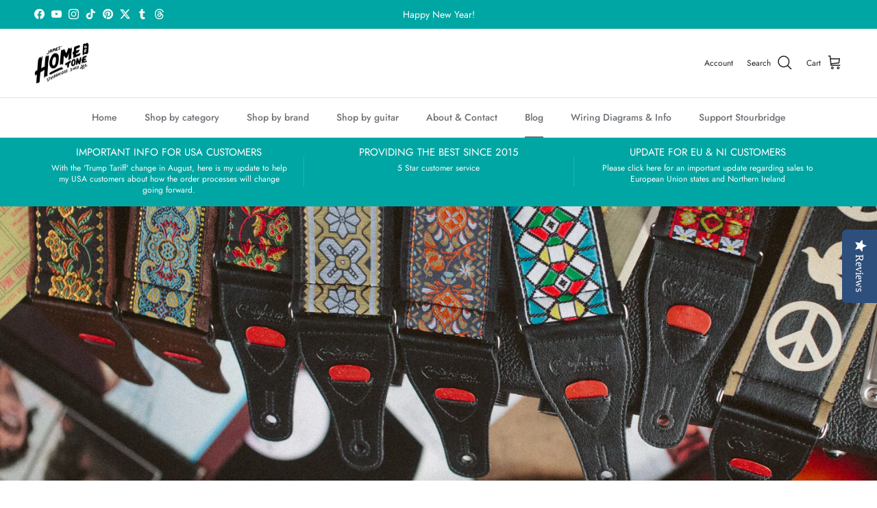

--- FILE ---
content_type: application/javascript; charset=utf-8
request_url: https://searchanise-ef84.kxcdn.com/preload_data.2Y7V8g3g8I.js
body_size: 429
content:
window.Searchanise.preloadedSuggestions=['knob head','jazzmaster pickups','neck plate','mark signature','tone capacitors','guitar strap','fender pickguard','ground bug','kill switch','pre-wired les paul','cts pots','string tree','hot rail','switch tip','3 way toggle','500k pot','no load','3 way switch 1 tone 2 volume','switchcraft switch les paul','pickup cover','pickup selector','bridge jazzmaster','wiring kit','guitar lead','sg pots','les paul cover','jack plate side','quarter pound','strap buttons','cts 250k 450','bass vi','big bend','strat harness','jupiter capacitors','jennings guitars','pickup covers','cts long shaft','cts long','cts mini','la brea','cts push pull','cts 500k logarithmic','thurston moore','telecaster kit','j bass pickups','telecaster jackplate','cupcake harmony','500k gibson','fender knobs','stratocaster knob','stratocaster knobs','vegan strap','cts 500k linear short','push pull pot','string guides','round string','bumble bee caps','orange drop','classic vibe','vintage taper','telecaster switch','tom delonge','jack plate','squier vi','pickup rings','flat wound','bone nut','3 way tone 2 volume','dunlop knob','cts mini pots 500k','treble bleed','switchcraft jack','solderless range','pots tele','the rock slide','rock slide','overdrive pedals','output jack','seymour duncan','guitar straps'];

--- FILE ---
content_type: application/javascript; charset=utf-8
request_url: https://searchanise-ef84.kxcdn.com/templates.2Y7V8g3g8I.js
body_size: 4419
content:
Searchanise=window.Searchanise||{};Searchanise.templates={Platform:'shopify',StoreName:'James\' Home of Tone',PersonalizationEnabled:'N',AutocompleteLayout:'multicolumn_new',AutocompleteStyle:'ITEMS_MULTICOLUMN_LIGHT_NEW',AutocompleteShowSavingText:'Y',AutocompleteShowProductCode:'N',AutocompleteShowMoreLink:'Y',AutocompleteIsMulticolumn:'Y',AutocompleteTemplate:'<div class="snize-ac-results-content"><div class="snize-results-html" style="cursor:auto;" id="snize-ac-results-html-container"></div><div class="snize-ac-results-columns"><div class="snize-ac-results-column"><ul class="snize-ac-results-list" id="snize-ac-items-container-1"></ul><ul class="snize-ac-results-list" id="snize-ac-items-container-2"></ul><ul class="snize-ac-results-list" id="snize-ac-items-container-3"></ul><ul class="snize-ac-results-list snize-view-all-container"></ul></div><div class="snize-ac-results-column"><ul class="snize-ac-results-multicolumn-list" id="snize-ac-items-container-4"></ul></div></div></div>',AutocompleteMobileTemplate:'<div class="snize-ac-results-content"><div class="snize-mobile-top-panel"><div class="snize-close-button"><button type="button" class="snize-close-button-arrow"></button></div><form action="#" style="margin: 0px"><div class="snize-search"><input id="snize-mobile-search-input" autocomplete="off" class="snize-input-style snize-mobile-input-style"></div><div class="snize-clear-button-container"><button type="button" class="snize-clear-button" style="visibility: hidden"></button></div></form></div><ul class="snize-ac-results-list" id="snize-ac-items-container-1"></ul><ul class="snize-ac-results-list" id="snize-ac-items-container-2"></ul><ul class="snize-ac-results-list" id="snize-ac-items-container-3"></ul><ul id="snize-ac-items-container-4"></ul><div class="snize-results-html" style="cursor:auto;" id="snize-ac-results-html-container"></div><div class="snize-close-area" id="snize-ac-close-area"></div></div>',AutocompleteItem:'<li class="snize-product ${product_classes}" data-original-product-id="${original_product_id}" id="snize-ac-product-${product_id}"><a aria-label="${autocomplete_aria_label}" href="${autocomplete_link}" class="snize-item" draggable="false"><div class="snize-thumbnail"><img src="${image_link}" class="snize-item-image ${additional_image_classes}" alt="${autocomplete_image_alt}"></div><span class="snize-title">${title}</span><span class="snize-description">${description}</span>${autocomplete_product_code_html}${autocomplete_product_attribute_html}${autocomplete_prices_html}${reviews_html}<div class="snize-labels-wrapper">${autocomplete_in_stock_status_html}${autocomplete_product_discount_label}${autocomplete_product_tag_label}${autocomplete_product_custom_label}</div><div class="snize-add-to-cart-container">${autocomplete_action_button_html}</div></a></li>',AutocompleteMobileItem:'<li class="snize-product ${product_classes}" data-original-product-id="${original_product_id}" id="snize-ac-product-${product_id}"><a aria-label="${autocomplete_aria_label}" href="${autocomplete_link}" class="snize-item"><div class="snize-thumbnail"><img src="${image_link}" class="snize-item-image ${additional_image_classes}" alt="${autocomplete_image_alt}"></div><div class="snize-product-info"><span class="snize-title">${title}</span><span class="snize-description">${description}</span>${autocomplete_product_code_html}${autocomplete_product_attribute_html}<div class="snize-ac-prices-container">${autocomplete_prices_html}</div><div class="snize-labels-wrapper">${autocomplete_in_stock_status_html}${autocomplete_product_discount_label}${autocomplete_product_tag_label}${autocomplete_product_custom_label}</div>${reviews_html}<div class="snize-add-to-cart-container">${autocomplete_action_button_html}</div></div></a></li>',AutocompleteZeroPriceAction:'hide_zero_price',LabelAutocompletePages:'Blog Articles',LabelAutocompleteMobileSearchInputPlaceholder:'Search my store...',LabelAutocompleteResultsFound:'Showing [count] results for',LabelAutocompleteZeroPriceText:'Contact me for price',ResultsShow:'Y',ResultsStyle:'RESULTS_BIG_PICTURES_NEW',ShowBestsellingSorting:'Y',ShowDiscountSorting:'Y',LabelResultsTabPages:'Blog Articles',LabelResultsZeroPriceText:'Contact me for price',ResultsPlatformSortingCategories:{"mcnelly-pickups":"169341959","gravity-guitar-picks":"169342087","electric-guitars":"169474439","diamond-bottlenecks":"169486343","acoustic-guitars":"169658823","accessories":"169842823","amplifiers":"169843335","hardware":"169843655","plastic-hardware":"169843719","electronics":"169844167","home-of-tone-brand":"263676295","jazzmaster-jaguar-parts-accessories":"384178567","clearance":"387248074","rightonguitarstraps":"403313226","best-sellers":"416105738","guitar-capos":"418231946","guitar-care-tools":"418232138","stands":"418232202","guitar-bass-tuners":"418232266","yellowcake-pedals":"418327242","pre-owned-guitars":"418327690","guitar-slides":"418627850","telecaster-pickups":"418917450","stratocaster-pickups":"418917578","humbucker-pickups":"418918154","p-90-pickups":"418918538","bass-pickups":"418918602","jazzmaster-pickups":"418918794","custom-shop-pickups":"418918922","lehle":"437556938","guitar-strings":"438723210","guitar-cables":"5716475933","signature-series-pre-wired-harnesses":"8059420701","gold-foil-pickups":"12079595549","jennings-guitars":"14768111645","used-pedals":"33307263096","ground-control-audio":"34883338360","mother-mary-company":"71901970543","guitar-picks":"95888998511","tate-fx":"156947775599","descendant-vibrato-uk":"159837388911","tuning-machine-heads":"160232210543","guitar-bridges":"160249905263","zvex-effects":"162770714735","solderless-series-pre-wired-harnesses":"162929049711","redbeard-effects":"163237888111","fender-harness-models":"237391806663","telecaster-harness-models":"237392298183","bass-guitar-model-harnesses":"237392593095","offset-guitar-model-harnesses":"237392625863","gibson-type-harnesses":"237392888007","marcus-dluxe-handmade-pedalboards":"237950337223","misc-harness-models":"238814920903","switches":"241140302023","potentiometers":"241140400327","capacitors-resistors":"241140465863","wire":"241140531399","control-knobs-switch-tips":"241141481671","jack-sockets":"241141678279","shielding-misc-wiring-parts":"241142268103","guitar-nuts":"263146143943","benson-amps":"272842522823","thorpyfx-pedals":"274882134215","very-good-amp-co":"277852553415","trent-guitars":"396439781631","new-arrivals":"397282803967","left-handed-models":"397733462271","in-stock-mcnelly-pickups":"397967196415","made-and-ready-to-ship-kits":"397981122815","bodies-necks":"407175004415","etwood-guitar-straps":"411909521663","tesi-switch-guitar-kill-switches":"417059340543","delonge-signature-guitar-parts":"418564538623","milkman-sound-pedals":"419305062655","greer-amps":"419305160959","echo-fix-pedals":"419305423103","rush-amps-original-rush-pepbox":"419939942655","ground-bugs":"424964292863","seymour-duncan-pickups":"433615307007","pedal-power":"434548769023","knob-head-custom-small-batch-control-knobs":"434565021951","effects-pedals":"434925797631","fender":"434927829247","cts":"434927894783","switchcraft":"434927993087","strap-locks-accessories":"434929139967","dunlop":"434929205503","the-rock-slide":"434929238271","musicnomad":"434929271039","overdrive-pedals":"434930221311","fuzz-distortion-pedals":"434930254079","boost-preamp-pedals":"434930286847","reverb-delay-pedals":"434930352383","modulation-pedals":"434930483455","non-leather-guitar-straps":"434931138815","straps":"434931204351","compression-pedals":"434932580607","kill-switches":"434932777215","la-bella-strings":"434933072127","stringjoy-strings":"434933104895","rotosound-strings":"434933137663","elixir-strings":"434933170431","gotoh":"434933530879","home-of-tone-parts":"434933629183","signature-series":"434933956863","montys":"434934087935","schaller":"434934120703","allparts":"434934153471","gavitt-wire-2":"435433013503","pure-tone":"435433046271","stewmac":"435450642687","parts-for-telecasters":"435664355583","parts-for-stratocasters":"435664388351","parts-for-les-pauls":"435664453887","left-handed-guitar-parts":"435711181055","mcnelly-pickups-tele-models":"435890290943","seymour-duncan-tele-models":"435890323711","genuine-fender-tele-parts":"435890389247","tele-hardware":"435890487551","tele-pots":"435890651391","tele-control-knobs-and-tips":"435890716927","tele-switches":"435890782463","mcnelly-pickups-for-jazzmaster":"435891667199","seymour-duncans-for-jazzmaster":"435891863807","pre-wired-kits-for-jazzmasters":"435891896575","hardware-for-jazzmasters":"435891994879","control-knobs-and-switch-tips-for-jazzmasters":"435892125951","switches-for-jazzmasters":"435892158719","pots-for-jazzmasters":"435892224255","mcnelly-pickups-for-strats":"435892814079","control-knobs-and-switch-tips-for-strats":"435892945151","pre-wired-kits-for-les-pauls":"435893305599","pre-wired-kits-for-les-paul-juniors":"435893338367","seymour-duncan-pickups-for-les-pauls":"435893371135","control-knobs-switch-tips-for-les-pauls":"435893567743","pots-for-les-pauls":"435893862655","pre-wired-left-handed-strat-kits":"435894288639","pre-wired-left-handed-tele-kits":"435894518015","left-handed-pots":"435894616319","left-handed-hardware":"435894812927","pre-wired-left-handed-gibson-kits":"435894878463","pots-for-strats":"435895042303","mcnelly-pickups-for-les-pauls":"435896254719","fender-pickups-for-jazzmasters":"438652043519","fender-pickups":"438659055871","caroline-guitar-company":"439699144959","digitech-effects":"644648993150","ultility-switching":"644650369406","dod-effects-1":"644656529790","lost-soul-leather-handmade-leather-guitar-straps":"674216051070","cases-gig-bags":"683901124990","lovalet-guitars":"684787302782","cort-guitars":"695059251582","james-favourites":"726539895166","bumblebee-series-vintage-inspired-pre-wired-kits-for-electric-guitars":"726591177086","seymour-duncan-pedals":"731926462846","seymour-duncan-antiquity":"733625352574","seymour-duncan-custom-shop":"733626073470","seymour-duncan-bass-pickups":"733626827134"},CategorySortingRule:"platform",ShopifyCurrency:'GBP',ShopifyMarketsSupport:'Y',ShopifyLocales:{"en":{"locale":"en","name":"English","primary":true,"published":true}},ShopifyRegionCatalogs:{"GB":["13627621631"],"BR":["1023934719"],"CA":["1023934719"],"CL":["1023934719"],"ZW":["1023934719"],"ZM":["1023934719"],"ZA":["1023934719"],"YT":["1023934719"],"YE":["1023934719"],"XK":["1023934719"],"WS":["1023934719"],"WF":["1023934719"],"VU":["1023934719"],"VN":["1023934719"],"VG":["1023934719"],"VC":["1023934719"],"VA":["1023934719"],"UZ":["1023934719"],"UG":["1023934719"],"UA":["1023934719"],"TZ":["1023934719"],"TW":["1023934719"],"TV":["1023934719"],"TT":["1023934719"],"TR":["1023934719"],"TO":["1023934719"],"TN":["1023934719"],"TM":["1023934719"],"TL":["1023934719"],"TK":["1023934719"],"TJ":["1023934719"],"TH":["1023934719"],"TG":["1023934719"],"TF":["1023934719"],"TD":["1023934719"],"TC":["1023934719"],"SZ":["1023934719"],"SX":["1023934719"],"SV":["1023934719"],"ST":["1023934719"],"SS":["1023934719"],"SO":["1023934719"],"SN":["1023934719"],"SM":["1023934719"],"SL":["1023934719"],"SJ":["1023934719"],"SH":["1023934719"],"SG":["1023934719"],"SD":["1023934719"],"SC":["1023934719"],"SB":["1023934719"],"SA":["1023934719"],"RW":["1023934719"],"RS":["1023934719"],"RE":["1023934719"],"QA":["1023934719"],"PS":["1023934719"],"PN":["1023934719"],"PM":["1023934719"],"PK":["1023934719"],"PH":["1023934719"],"PG":["1023934719"],"PF":["1023934719"],"PA":["1023934719"],"OM":["1023934719"],"NZ":["1023934719"],"NU":["1023934719"],"NR":["1023934719"],"NP":["1023934719"],"NI":["1023934719"],"NG":["1023934719"],"NF":["1023934719"],"NE":["1023934719"],"NC":["1023934719"],"NA":["1023934719"],"MZ":["1023934719"],"MY":["1023934719"],"MW":["1023934719"],"MV":["1023934719"],"MU":["1023934719"],"MS":["1023934719"],"MR":["1023934719"],"MQ":["1023934719"],"MO":["1023934719"],"MN":["1023934719"],"MM":["1023934719"],"ML":["1023934719"],"MK":["1023934719"],"MG":["1023934719"],"MF":["1023934719"],"ME":["1023934719"],"MD":["1023934719"],"MC":["1023934719"],"MA":["1023934719"],"LY":["1023934719"],"LS":["1023934719"],"LR":["1023934719"],"LK":["1023934719"],"LI":["1023934719"],"LC":["1023934719"],"LB":["1023934719"],"LA":["1023934719"],"KZ":["1023934719"],"KY":["1023934719"],"KW":["1023934719"],"KR":["1023934719"],"KN":["1023934719"],"KM":["1023934719"],"KI":["1023934719"],"KH":["1023934719"],"KG":["1023934719"],"KE":["1023934719"],"JP":["1023934719"],"JO":["1023934719"],"JM":["1023934719"],"JE":["1023934719"],"IS":["1023934719"],"IQ":["1023934719"],"IO":["1023934719"],"IN":["1023934719"],"IM":["1023934719"],"IL":["1023934719"],"ID":["1023934719"],"HT":["1023934719"],"HN":["1023934719"],"HK":["1023934719"],"GW":["1023934719"],"GT":["1023934719"],"GQ":["1023934719"],"GP":["1023934719"],"GN":["1023934719"],"GM":["1023934719"],"GL":["1023934719"],"GI":["1023934719"],"GH":["1023934719"],"GG":["1023934719"],"GE":["1023934719"],"GD":["1023934719"],"GA":["1023934719"],"FO":["1023934719"],"FJ":["1023934719"],"ET":["1023934719"],"ER":["1023934719"],"EH":["1023934719"],"EG":["1023934719"],"DZ":["1023934719"],"DO":["1023934719"],"DM":["1023934719"],"DJ":["1023934719"],"CX":["1023934719"],"CW":["1023934719"],"CV":["1023934719"],"CR":["1023934719"],"CN":["1023934719"],"CM":["1023934719"],"CK":["1023934719"],"CI":["1023934719"],"CG":["1023934719"],"CF":["1023934719"],"CD":["1023934719"],"CC":["1023934719"],"BZ":["1023934719"],"BY":["1023934719"],"BW":["1023934719"],"BV":["1023934719"],"BT":["1023934719"],"BS":["1023934719"],"BN":["1023934719"],"BM":["1023934719"],"BL":["1023934719"],"BJ":["1023934719"],"BI":["1023934719"],"BH":["1023934719"],"BF":["1023934719"],"BD":["1023934719"],"BB":["1023934719"],"BA":["1023934719"],"AZ":["1023934719"],"AX":["1023934719"],"AW":["1023934719"],"AU":["1023934719"],"AO":["1023934719"],"AM":["1023934719"],"AL":["1023934719"],"AI":["1023934719"],"AG":["1023934719"],"AF":["1023934719"],"AE":["1023934719"],"AD":["1023934719"],"SK":["144545087870"],"SI":["144545087870"],"SE":["144545087870"],"RO":["144545087870"],"PT":["144545087870"],"PL":["144545087870"],"NO":["144545087870"],"NL":["144545087870"],"MT":["144545087870"],"LV":["144545087870"],"LU":["144545087870"],"LT":["144545087870"],"IT":["144545087870"],"IE":["144545087870"],"HU":["144545087870"],"HR":["144545087870"],"GR":["144545087870"],"FR":["144545087870"],"FI":["144545087870"],"ES":["144545087870"],"EE":["144545087870"],"DK":["144545087870"],"DE":["144545087870"],"CZ":["144545087870"],"CY":["144545087870"],"CH":["144545087870"],"BG":["144545087870"],"BE":["144545087870"],"AT":["144545087870"]},PriceSource:'from_min_variant',PriceFormatSymbol:'£',PriceFormatBefore:'£',ColorsCSS:'.snize-ac-results.snize-new-design .snize-view-all-link { background-color: #00A6A3; }.snize-ac-results.snize-new-design .snize-nothing-found .snize-popular-suggestions-view-all-products-text { background-color: #00A6A3; }div.snize-ac-results button.size-button-view-cart.snize-add-to-cart-button { background-color: #00A6A3; }div.snize .snize-button { background-color: #00A6A3; }#snize-search-results-grid-mode li.snize-product .snize-button { background-color: #00A6A3; }#snize-search-results-list-mode li.snize-product .snize-button { background-color: #00A6A3; }#snize-modal-product-quick-view .snize-button { background-color: #00A6A3; }#snize-modal-product-quick-view.snize-results-new-design .snize-button { background-color: #00A6A3; }div.snize ul.snize-product-filters-list li.snize-filters-show-more div, div.snize ul.snize-product-size-filter li.snize-filters-show-more div, div.snize ul.snize-product-color-filter li.snize-filters-show-more div { background-color: #00A6A3; }div.snize li.snize-product .size-button-view-cart.snize-add-to-cart-button { background-color: #00A6A3; }#snize-search-results-grid-mode li.snize-product .size-button-view-cart.snize-add-to-cart-button { background-color: #00A6A3; }#snize-search-results-list-mode li.snize-product .size-button-view-cart.snize-add-to-cart-button { background-color: #00A6A3; }div.snize div.snize-main-panel-view-mode a.snize-view-mode-icon.active { border-color: #00A6A3; background: #00A6A3; }div.snize-search-results#snize_results div.snize-main-panel-controls ul li a.active { color: #00A6A3; border-bottom-color: #00A6A3; }div.snize div.snize-pagination ul li a.active { background: #00A6A3; border-color: #00A6A3; }#snize-modal-mobile-filters-dialog div.snize-product-filters-buttons-container button.snize-product-filters-show-products { background-color: #00A6A3; border-color: #00A6A3; }'}

--- FILE ---
content_type: text/javascript
request_url: https://widget.trustpilot.com/bootstrap/v5/tp.widget.sync.bootstrap.min.js?shop=james-home-of-tone.myshopify.com
body_size: 522
content:
!function n(o,i,a){function s(t,e){if(!i[t]){if(!o[t]){var r="function"==typeof require&&require;if(!e&&r)return r(t,!0);if(l)return l(t,!0);throw(e=new Error("Cannot find module '"+t+"'")).code="MODULE_NOT_FOUND",e}r=i[t]={exports:{}},o[t][0].call(r.exports,function(e){return s(o[t][1][e]||e)},r,r.exports,n,o,i,a)}return i[t].exports}for(var l="function"==typeof require&&require,e=0;e<a.length;e++)s(a[e]);return s}({1:[function(e,t,r){"use strict";function n(){var e=void 0,t=void 0;if(s.getElementsByClassName)e=s.getElementsByClassName("trustpilot-widget");else if(s.querySelectorAll)e=s.querySelectorAll(".trustpilot-widget");else{for(var r=[],n=new RegExp("(^| )trustpilot-widget( |$)"),o=s.body.getElementsByTagName("*"),t=0,i=o.length;t<i;t++)n.test(o[t].className)&&r.push(o[t]);e=r}for(t=0;t<e.length;++t)for(var a=e[t];a.firstChild&&"IFRAME"!==a.firstChild.tagName;)a.removeChild(a.firstChild)}var s,o;"loading"!==(s=document).readyState&&n(),s.addEventListener?s.addEventListener("DOMContentLoaded",n):window.attachEvent("onload",n),(o=s.createElement("script")).src="https://widget.trustpilot.com/bootstrap/v5/tp.widget.bootstrap.min.js",o.async=!0,s.querySelector("head").appendChild(o)},{}]},{},[1]);
//# sourceMappingURL=tp.widget.sync.bootstrap.min.js.map
